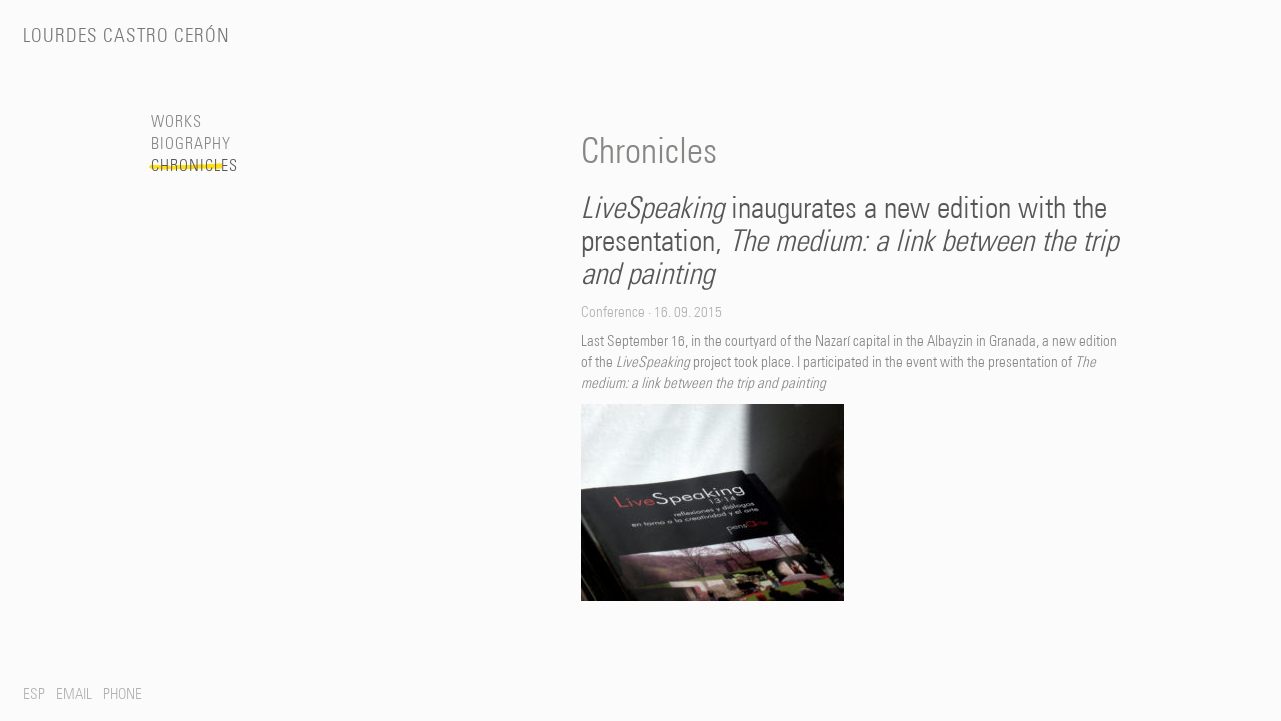

--- FILE ---
content_type: text/html; charset=UTF-8
request_url: https://lourdescastroceron.com/en/category/conference/
body_size: 7294
content:
<!doctype html>
<html class="no-js" lang="en-US">
<head>
  <meta charset="utf-8">
  <meta http-equiv="X-UA-Compatible" content="IE=edge">
  <title>Conference Archivos - Lourdes Castro Cerón</title>
  <meta name="viewport" content="width=device-width, initial-scale=1">
  

  <meta name='robots' content='index, follow, max-image-preview:large, max-snippet:-1, max-video-preview:-1' />
	<style>img:is([sizes="auto" i], [sizes^="auto," i]) { contain-intrinsic-size: 3000px 1500px }</style>
	
	<!-- This site is optimized with the Yoast SEO plugin v25.5 - https://yoast.com/wordpress/plugins/seo/ -->
	<link rel="canonical" href="https://lourdescastroceron.com/en/category/conference/" />
	<meta property="og:locale" content="en_US" />
	<meta property="og:type" content="article" />
	<meta property="og:title" content="Conference Archivos - Lourdes Castro Cerón" />
	<meta property="og:url" content="https://lourdescastroceron.com/en/category/conference/" />
	<meta property="og:site_name" content="Lourdes Castro Cerón" />
	<script type="application/ld+json" class="yoast-schema-graph">{"@context":"https://schema.org","@graph":[{"@type":"CollectionPage","@id":"https://lourdescastroceron.com/en/category/conference/","url":"https://lourdescastroceron.com/en/category/conference/","name":"Conference Archivos - Lourdes Castro Cerón","isPartOf":{"@id":"https://lourdescastroceron.com/en/#website"},"primaryImageOfPage":{"@id":"https://lourdescastroceron.com/en/category/conference/#primaryimage"},"image":{"@id":"https://lourdescastroceron.com/en/category/conference/#primaryimage"},"thumbnailUrl":"https://lourdescastroceron.com/wp-content/uploads/2015/10/Libros-LS-1-291.jpg","breadcrumb":{"@id":"https://lourdescastroceron.com/en/category/conference/#breadcrumb"},"inLanguage":"en-US"},{"@type":"ImageObject","inLanguage":"en-US","@id":"https://lourdescastroceron.com/en/category/conference/#primaryimage","url":"https://lourdescastroceron.com/wp-content/uploads/2015/10/Libros-LS-1-291.jpg","contentUrl":"https://lourdescastroceron.com/wp-content/uploads/2015/10/Libros-LS-1-291.jpg","width":3100,"height":2325},{"@type":"BreadcrumbList","@id":"https://lourdescastroceron.com/en/category/conference/#breadcrumb","itemListElement":[{"@type":"ListItem","position":1,"name":"Portada","item":"https://lourdescastroceron.com/en/"},{"@type":"ListItem","position":2,"name":"Conference"}]},{"@type":"WebSite","@id":"https://lourdescastroceron.com/en/#website","url":"https://lourdescastroceron.com/en/","name":"Lourdes Castro Cerón","description":"Pintora","potentialAction":[{"@type":"SearchAction","target":{"@type":"EntryPoint","urlTemplate":"https://lourdescastroceron.com/en/?s={search_term_string}"},"query-input":{"@type":"PropertyValueSpecification","valueRequired":true,"valueName":"search_term_string"}}],"inLanguage":"en-US"}]}</script>
	<!-- / Yoast SEO plugin. -->


<link rel='dns-prefetch' href='//ajax.googleapis.com' />
<link rel="alternate" type="application/rss+xml" title="Lourdes Castro Cerón &raquo; Conference Category Feed" href="https://lourdescastroceron.com/en/category/conference/feed/" />
<script type="text/javascript">
/* <![CDATA[ */
window._wpemojiSettings = {"baseUrl":"https:\/\/s.w.org\/images\/core\/emoji\/16.0.1\/72x72\/","ext":".png","svgUrl":"https:\/\/s.w.org\/images\/core\/emoji\/16.0.1\/svg\/","svgExt":".svg","source":{"concatemoji":"https:\/\/lourdescastroceron.com\/wp-includes\/js\/wp-emoji-release.min.js?ver=6.8.2"}};
/*! This file is auto-generated */
!function(s,n){var o,i,e;function c(e){try{var t={supportTests:e,timestamp:(new Date).valueOf()};sessionStorage.setItem(o,JSON.stringify(t))}catch(e){}}function p(e,t,n){e.clearRect(0,0,e.canvas.width,e.canvas.height),e.fillText(t,0,0);var t=new Uint32Array(e.getImageData(0,0,e.canvas.width,e.canvas.height).data),a=(e.clearRect(0,0,e.canvas.width,e.canvas.height),e.fillText(n,0,0),new Uint32Array(e.getImageData(0,0,e.canvas.width,e.canvas.height).data));return t.every(function(e,t){return e===a[t]})}function u(e,t){e.clearRect(0,0,e.canvas.width,e.canvas.height),e.fillText(t,0,0);for(var n=e.getImageData(16,16,1,1),a=0;a<n.data.length;a++)if(0!==n.data[a])return!1;return!0}function f(e,t,n,a){switch(t){case"flag":return n(e,"\ud83c\udff3\ufe0f\u200d\u26a7\ufe0f","\ud83c\udff3\ufe0f\u200b\u26a7\ufe0f")?!1:!n(e,"\ud83c\udde8\ud83c\uddf6","\ud83c\udde8\u200b\ud83c\uddf6")&&!n(e,"\ud83c\udff4\udb40\udc67\udb40\udc62\udb40\udc65\udb40\udc6e\udb40\udc67\udb40\udc7f","\ud83c\udff4\u200b\udb40\udc67\u200b\udb40\udc62\u200b\udb40\udc65\u200b\udb40\udc6e\u200b\udb40\udc67\u200b\udb40\udc7f");case"emoji":return!a(e,"\ud83e\udedf")}return!1}function g(e,t,n,a){var r="undefined"!=typeof WorkerGlobalScope&&self instanceof WorkerGlobalScope?new OffscreenCanvas(300,150):s.createElement("canvas"),o=r.getContext("2d",{willReadFrequently:!0}),i=(o.textBaseline="top",o.font="600 32px Arial",{});return e.forEach(function(e){i[e]=t(o,e,n,a)}),i}function t(e){var t=s.createElement("script");t.src=e,t.defer=!0,s.head.appendChild(t)}"undefined"!=typeof Promise&&(o="wpEmojiSettingsSupports",i=["flag","emoji"],n.supports={everything:!0,everythingExceptFlag:!0},e=new Promise(function(e){s.addEventListener("DOMContentLoaded",e,{once:!0})}),new Promise(function(t){var n=function(){try{var e=JSON.parse(sessionStorage.getItem(o));if("object"==typeof e&&"number"==typeof e.timestamp&&(new Date).valueOf()<e.timestamp+604800&&"object"==typeof e.supportTests)return e.supportTests}catch(e){}return null}();if(!n){if("undefined"!=typeof Worker&&"undefined"!=typeof OffscreenCanvas&&"undefined"!=typeof URL&&URL.createObjectURL&&"undefined"!=typeof Blob)try{var e="postMessage("+g.toString()+"("+[JSON.stringify(i),f.toString(),p.toString(),u.toString()].join(",")+"));",a=new Blob([e],{type:"text/javascript"}),r=new Worker(URL.createObjectURL(a),{name:"wpTestEmojiSupports"});return void(r.onmessage=function(e){c(n=e.data),r.terminate(),t(n)})}catch(e){}c(n=g(i,f,p,u))}t(n)}).then(function(e){for(var t in e)n.supports[t]=e[t],n.supports.everything=n.supports.everything&&n.supports[t],"flag"!==t&&(n.supports.everythingExceptFlag=n.supports.everythingExceptFlag&&n.supports[t]);n.supports.everythingExceptFlag=n.supports.everythingExceptFlag&&!n.supports.flag,n.DOMReady=!1,n.readyCallback=function(){n.DOMReady=!0}}).then(function(){return e}).then(function(){var e;n.supports.everything||(n.readyCallback(),(e=n.source||{}).concatemoji?t(e.concatemoji):e.wpemoji&&e.twemoji&&(t(e.twemoji),t(e.wpemoji)))}))}((window,document),window._wpemojiSettings);
/* ]]> */
</script>
<link rel='stylesheet' id='roots_css-css' href='https://lourdescastroceron.com/assets/css/main.min.css?ebb57c902389c9f08011eb6f3168e70b' type='text/css' media='all' />
<style id='wp-emoji-styles-inline-css' type='text/css'>

	img.wp-smiley, img.emoji {
		display: inline !important;
		border: none !important;
		box-shadow: none !important;
		height: 1em !important;
		width: 1em !important;
		margin: 0 0.07em !important;
		vertical-align: -0.1em !important;
		background: none !important;
		padding: 0 !important;
	}
</style>
<link rel='stylesheet' id='wp-block-library-css' href='https://lourdescastroceron.com/wp-includes/css/dist/block-library/style.min.css?ver=6.8.2' type='text/css' media='all' />
<style id='classic-theme-styles-inline-css' type='text/css'>
/*! This file is auto-generated */
.wp-block-button__link{color:#fff;background-color:#32373c;border-radius:9999px;box-shadow:none;text-decoration:none;padding:calc(.667em + 2px) calc(1.333em + 2px);font-size:1.125em}.wp-block-file__button{background:#32373c;color:#fff;text-decoration:none}
</style>
<style id='global-styles-inline-css' type='text/css'>
:root{--wp--preset--aspect-ratio--square: 1;--wp--preset--aspect-ratio--4-3: 4/3;--wp--preset--aspect-ratio--3-4: 3/4;--wp--preset--aspect-ratio--3-2: 3/2;--wp--preset--aspect-ratio--2-3: 2/3;--wp--preset--aspect-ratio--16-9: 16/9;--wp--preset--aspect-ratio--9-16: 9/16;--wp--preset--color--black: #000000;--wp--preset--color--cyan-bluish-gray: #abb8c3;--wp--preset--color--white: #ffffff;--wp--preset--color--pale-pink: #f78da7;--wp--preset--color--vivid-red: #cf2e2e;--wp--preset--color--luminous-vivid-orange: #ff6900;--wp--preset--color--luminous-vivid-amber: #fcb900;--wp--preset--color--light-green-cyan: #7bdcb5;--wp--preset--color--vivid-green-cyan: #00d084;--wp--preset--color--pale-cyan-blue: #8ed1fc;--wp--preset--color--vivid-cyan-blue: #0693e3;--wp--preset--color--vivid-purple: #9b51e0;--wp--preset--gradient--vivid-cyan-blue-to-vivid-purple: linear-gradient(135deg,rgba(6,147,227,1) 0%,rgb(155,81,224) 100%);--wp--preset--gradient--light-green-cyan-to-vivid-green-cyan: linear-gradient(135deg,rgb(122,220,180) 0%,rgb(0,208,130) 100%);--wp--preset--gradient--luminous-vivid-amber-to-luminous-vivid-orange: linear-gradient(135deg,rgba(252,185,0,1) 0%,rgba(255,105,0,1) 100%);--wp--preset--gradient--luminous-vivid-orange-to-vivid-red: linear-gradient(135deg,rgba(255,105,0,1) 0%,rgb(207,46,46) 100%);--wp--preset--gradient--very-light-gray-to-cyan-bluish-gray: linear-gradient(135deg,rgb(238,238,238) 0%,rgb(169,184,195) 100%);--wp--preset--gradient--cool-to-warm-spectrum: linear-gradient(135deg,rgb(74,234,220) 0%,rgb(151,120,209) 20%,rgb(207,42,186) 40%,rgb(238,44,130) 60%,rgb(251,105,98) 80%,rgb(254,248,76) 100%);--wp--preset--gradient--blush-light-purple: linear-gradient(135deg,rgb(255,206,236) 0%,rgb(152,150,240) 100%);--wp--preset--gradient--blush-bordeaux: linear-gradient(135deg,rgb(254,205,165) 0%,rgb(254,45,45) 50%,rgb(107,0,62) 100%);--wp--preset--gradient--luminous-dusk: linear-gradient(135deg,rgb(255,203,112) 0%,rgb(199,81,192) 50%,rgb(65,88,208) 100%);--wp--preset--gradient--pale-ocean: linear-gradient(135deg,rgb(255,245,203) 0%,rgb(182,227,212) 50%,rgb(51,167,181) 100%);--wp--preset--gradient--electric-grass: linear-gradient(135deg,rgb(202,248,128) 0%,rgb(113,206,126) 100%);--wp--preset--gradient--midnight: linear-gradient(135deg,rgb(2,3,129) 0%,rgb(40,116,252) 100%);--wp--preset--font-size--small: 13px;--wp--preset--font-size--medium: 20px;--wp--preset--font-size--large: 36px;--wp--preset--font-size--x-large: 42px;--wp--preset--spacing--20: 0.44rem;--wp--preset--spacing--30: 0.67rem;--wp--preset--spacing--40: 1rem;--wp--preset--spacing--50: 1.5rem;--wp--preset--spacing--60: 2.25rem;--wp--preset--spacing--70: 3.38rem;--wp--preset--spacing--80: 5.06rem;--wp--preset--shadow--natural: 6px 6px 9px rgba(0, 0, 0, 0.2);--wp--preset--shadow--deep: 12px 12px 50px rgba(0, 0, 0, 0.4);--wp--preset--shadow--sharp: 6px 6px 0px rgba(0, 0, 0, 0.2);--wp--preset--shadow--outlined: 6px 6px 0px -3px rgba(255, 255, 255, 1), 6px 6px rgba(0, 0, 0, 1);--wp--preset--shadow--crisp: 6px 6px 0px rgba(0, 0, 0, 1);}:where(.is-layout-flex){gap: 0.5em;}:where(.is-layout-grid){gap: 0.5em;}body .is-layout-flex{display: flex;}.is-layout-flex{flex-wrap: wrap;align-items: center;}.is-layout-flex > :is(*, div){margin: 0;}body .is-layout-grid{display: grid;}.is-layout-grid > :is(*, div){margin: 0;}:where(.wp-block-columns.is-layout-flex){gap: 2em;}:where(.wp-block-columns.is-layout-grid){gap: 2em;}:where(.wp-block-post-template.is-layout-flex){gap: 1.25em;}:where(.wp-block-post-template.is-layout-grid){gap: 1.25em;}.has-black-color{color: var(--wp--preset--color--black) !important;}.has-cyan-bluish-gray-color{color: var(--wp--preset--color--cyan-bluish-gray) !important;}.has-white-color{color: var(--wp--preset--color--white) !important;}.has-pale-pink-color{color: var(--wp--preset--color--pale-pink) !important;}.has-vivid-red-color{color: var(--wp--preset--color--vivid-red) !important;}.has-luminous-vivid-orange-color{color: var(--wp--preset--color--luminous-vivid-orange) !important;}.has-luminous-vivid-amber-color{color: var(--wp--preset--color--luminous-vivid-amber) !important;}.has-light-green-cyan-color{color: var(--wp--preset--color--light-green-cyan) !important;}.has-vivid-green-cyan-color{color: var(--wp--preset--color--vivid-green-cyan) !important;}.has-pale-cyan-blue-color{color: var(--wp--preset--color--pale-cyan-blue) !important;}.has-vivid-cyan-blue-color{color: var(--wp--preset--color--vivid-cyan-blue) !important;}.has-vivid-purple-color{color: var(--wp--preset--color--vivid-purple) !important;}.has-black-background-color{background-color: var(--wp--preset--color--black) !important;}.has-cyan-bluish-gray-background-color{background-color: var(--wp--preset--color--cyan-bluish-gray) !important;}.has-white-background-color{background-color: var(--wp--preset--color--white) !important;}.has-pale-pink-background-color{background-color: var(--wp--preset--color--pale-pink) !important;}.has-vivid-red-background-color{background-color: var(--wp--preset--color--vivid-red) !important;}.has-luminous-vivid-orange-background-color{background-color: var(--wp--preset--color--luminous-vivid-orange) !important;}.has-luminous-vivid-amber-background-color{background-color: var(--wp--preset--color--luminous-vivid-amber) !important;}.has-light-green-cyan-background-color{background-color: var(--wp--preset--color--light-green-cyan) !important;}.has-vivid-green-cyan-background-color{background-color: var(--wp--preset--color--vivid-green-cyan) !important;}.has-pale-cyan-blue-background-color{background-color: var(--wp--preset--color--pale-cyan-blue) !important;}.has-vivid-cyan-blue-background-color{background-color: var(--wp--preset--color--vivid-cyan-blue) !important;}.has-vivid-purple-background-color{background-color: var(--wp--preset--color--vivid-purple) !important;}.has-black-border-color{border-color: var(--wp--preset--color--black) !important;}.has-cyan-bluish-gray-border-color{border-color: var(--wp--preset--color--cyan-bluish-gray) !important;}.has-white-border-color{border-color: var(--wp--preset--color--white) !important;}.has-pale-pink-border-color{border-color: var(--wp--preset--color--pale-pink) !important;}.has-vivid-red-border-color{border-color: var(--wp--preset--color--vivid-red) !important;}.has-luminous-vivid-orange-border-color{border-color: var(--wp--preset--color--luminous-vivid-orange) !important;}.has-luminous-vivid-amber-border-color{border-color: var(--wp--preset--color--luminous-vivid-amber) !important;}.has-light-green-cyan-border-color{border-color: var(--wp--preset--color--light-green-cyan) !important;}.has-vivid-green-cyan-border-color{border-color: var(--wp--preset--color--vivid-green-cyan) !important;}.has-pale-cyan-blue-border-color{border-color: var(--wp--preset--color--pale-cyan-blue) !important;}.has-vivid-cyan-blue-border-color{border-color: var(--wp--preset--color--vivid-cyan-blue) !important;}.has-vivid-purple-border-color{border-color: var(--wp--preset--color--vivid-purple) !important;}.has-vivid-cyan-blue-to-vivid-purple-gradient-background{background: var(--wp--preset--gradient--vivid-cyan-blue-to-vivid-purple) !important;}.has-light-green-cyan-to-vivid-green-cyan-gradient-background{background: var(--wp--preset--gradient--light-green-cyan-to-vivid-green-cyan) !important;}.has-luminous-vivid-amber-to-luminous-vivid-orange-gradient-background{background: var(--wp--preset--gradient--luminous-vivid-amber-to-luminous-vivid-orange) !important;}.has-luminous-vivid-orange-to-vivid-red-gradient-background{background: var(--wp--preset--gradient--luminous-vivid-orange-to-vivid-red) !important;}.has-very-light-gray-to-cyan-bluish-gray-gradient-background{background: var(--wp--preset--gradient--very-light-gray-to-cyan-bluish-gray) !important;}.has-cool-to-warm-spectrum-gradient-background{background: var(--wp--preset--gradient--cool-to-warm-spectrum) !important;}.has-blush-light-purple-gradient-background{background: var(--wp--preset--gradient--blush-light-purple) !important;}.has-blush-bordeaux-gradient-background{background: var(--wp--preset--gradient--blush-bordeaux) !important;}.has-luminous-dusk-gradient-background{background: var(--wp--preset--gradient--luminous-dusk) !important;}.has-pale-ocean-gradient-background{background: var(--wp--preset--gradient--pale-ocean) !important;}.has-electric-grass-gradient-background{background: var(--wp--preset--gradient--electric-grass) !important;}.has-midnight-gradient-background{background: var(--wp--preset--gradient--midnight) !important;}.has-small-font-size{font-size: var(--wp--preset--font-size--small) !important;}.has-medium-font-size{font-size: var(--wp--preset--font-size--medium) !important;}.has-large-font-size{font-size: var(--wp--preset--font-size--large) !important;}.has-x-large-font-size{font-size: var(--wp--preset--font-size--x-large) !important;}
:where(.wp-block-post-template.is-layout-flex){gap: 1.25em;}:where(.wp-block-post-template.is-layout-grid){gap: 1.25em;}
:where(.wp-block-columns.is-layout-flex){gap: 2em;}:where(.wp-block-columns.is-layout-grid){gap: 2em;}
:root :where(.wp-block-pullquote){font-size: 1.5em;line-height: 1.6;}
</style>
<link rel="https://api.w.org/" href="https://lourdescastroceron.com/wp-json/" /><link rel="alternate" title="JSON" type="application/json" href="https://lourdescastroceron.com/wp-json/wp/v2/categories/106" /><link rel="EditURI" type="application/rsd+xml" title="RSD" href="https://lourdescastroceron.com/xmlrpc.php?rsd" />
<meta name="generator" content="WordPress 6.8.2" />
    <meta property="og:image" content="https://lourdescastroceron.com/wp-content/uploads/2025/09/0925-3-home-abajo-489x489.jpg"/>

  <link rel="apple-touch-icon" sizes="57x57" href="/icons/apple-icon-57x57.png">
	<link rel="apple-touch-icon" sizes="60x60" href="/icons/apple-icon-60x60.png">
	<link rel="apple-touch-icon" sizes="72x72" href="/icons/apple-icon-72x72.png">
	<link rel="apple-touch-icon" sizes="76x76" href="/icons/apple-icon-76x76.png">
	<link rel="apple-touch-icon" sizes="114x114" href="/icons/apple-icon-114x114.png">
	<link rel="apple-touch-icon" sizes="120x120" href="/icons/apple-icon-120x120.png">
	<link rel="apple-touch-icon" sizes="144x144" href="/icons/apple-icon-144x144.png">
	<link rel="apple-touch-icon" sizes="152x152" href="/icons/apple-icon-152x152.png">
	<link rel="apple-touch-icon" sizes="180x180" href="/icons/apple-icon-180x180.png">
	<link rel="icon" type="image/png" sizes="192x192"  href="/icons/android-icon-192x192.png">
	<link rel="icon" type="image/png" sizes="32x32" href="/icons/favicon-32x32.png">
	<link rel="icon" type="image/png" sizes="96x96" href="/icons/favicon-96x96.png">
	<link rel="icon" type="image/png" sizes="16x16" href="/icons/favicon-16x16.png">
	<link rel="manifest" href="/icons/manifest.json">
	<meta name="msapplication-TileColor" content="#ffffff">
	<meta name="msapplication-TileImage" content="/icons/ms-icon-144x144.png">
	<meta name="theme-color" content="#ffffff">

  <link rel="alternate" type="application/rss+xml" title="Lourdes Castro Cerón Feed" href="https://lourdescastroceron.com/en/feed/">
  <script>
	  window.mobileBreakpoint = 1024;
  </script>
</head>
<body class="archive category category-conference category-106 wp-theme-lourdescastro sidebar-primary not-obra">

  <!--[if lt IE 8]>
    <div class="alert alert-warning">
      You are using an <strong>outdated</strong> browser. Please <a href="http://browsehappy.com/">upgrade your browser</a> to improve your experience.    </div>
  <![endif]-->

  
  <header class="banner navbar navbar-default navbar-static-top" role="banner">
  <div class="container">	
	  <div>
	    <a class="navbar-brand" href="https://lourdescastroceron.com/en/">Lourdes Castro Cerón</a>
	    <div id="nav-icon-wrap">
	      <div id="nav-icon">
					<span></span>
					<span></span>
					<span></span>
					<span></span>
				</div>
	    </div>
	  </div>			
  </div>
  <link rel="icon" href="https://lourdescastroceron.com/wp-content/themes/lourdescastro/favicon.ico" type="image/x-icon" />
  <link rel="shortcut icon" href="https://lourdescastroceron.com/wp-content/themes/lourdescastro/favicon.ico"  type="image/x-icon" />
  
</header>
	
		
  <div class="wrap container centered-cont" role="document" >
    <div class="content centered">
      <main class="main" role="main">
        <h1 class="title">Chronicles</h1>

  <article class="post-2306 post type-post status-publish format-standard has-post-thumbnail hentry category-conference">
	<div class="post-text">
	  <header>
	    <h2 class="entry-title"><a href="https://lourdescastroceron.com/en/__trashed/"><p><em>LiveSpeaking</em> inaugurates a new edition with the presentation, <em>The medium: a link between the trip and painting</em></p>
</a></h2>
	    
<p class="meta"><span class="cat">Conference</span><span class="dot"> · </span><span class="date">16. 09. 2015</span></p>
	  </header>
	  <div class="entry-summary">
	    <p>Last September 16, in the courtyard of the Nazarí capital in the Albayzin in Granada, a new edition of the <em>LiveSpeaking</em> project took place. I participated in the event with the presentation of <em>The medium: a link between the trip and painting</em></p>
	  </div>
	</div>
	<a href="https://lourdescastroceron.com/en/__trashed/" class="post-img">
		<img width="263" height="197" src="https://lourdescastroceron.com/wp-content/uploads/2015/10/Libros-LS-1-291-263x197.jpg" class="attachment-xsmall size-xsmall wp-post-image" alt="" decoding="async" fetchpriority="high" srcset="https://lourdescastroceron.com/wp-content/uploads/2015/10/Libros-LS-1-291-263x197.jpg 263w, https://lourdescastroceron.com/wp-content/uploads/2015/10/Libros-LS-1-291-489x367.jpg 489w, https://lourdescastroceron.com/wp-content/uploads/2015/10/Libros-LS-1-291-692x519.jpg 692w, https://lourdescastroceron.com/wp-content/uploads/2015/10/Libros-LS-1-291-832x624.jpg 832w, https://lourdescastroceron.com/wp-content/uploads/2015/10/Libros-LS-1-291-1200x900.jpg 1200w, https://lourdescastroceron.com/wp-content/uploads/2015/10/Libros-LS-1-291-1067x800.jpg 1067w, https://lourdescastroceron.com/wp-content/uploads/2015/10/Libros-LS-1-291-410x308.jpg 410w" sizes="(max-width: 263px) 100vw, 263px" />	</a>
</article>

      </main><!-- /.main -->
      <div class="nav-overlay"></div>
              <aside class="sidebar" role="complementary" style="margin-top: -600px;">
          <nav role="navigation">
  <ul id="menu-menu_us" class="nav navbar-nav"><li class="menu-works tachado02"><a href="https://lourdescastroceron.com/en/pdfeng/">works</a></li>
<li class="menu-biography tachado05"><a href="https://lourdescastroceron.com/en/biography/">Biography</a></li>
<li class="active menu-chronicles tachado05"><a href="https://lourdescastroceron.com/en/chronicles/">Chronicles</a></li>
</ul><style>
	.no-mobile{
		display: none !important;
	}
	.only-mobile{
display: block !important;
	}
	@media (min-width: 1024px) {
		.no-mobile{
			display: block !important;
		}
	.only-mobile{
		display: none !important;
	}
	}
</style>
<ul class="nav navbar-nav obra-links not-obra"><li class="no-mobile tachado04">
						<a href="https://lourdescastroceron.com/en/pdf/loose-sheets/" target="_blank">LOOSE SHEETS</a>
					</li><li class="only-mobile  tachado02"><a href="https://lourdescastroceron.com/wp-content/uploads/2025/12/loose-sheets-in-progress.pdf" target="_blank">LOOSE SHEETS</a>
					</li><li class="no-mobile tachado04">
						<a href="https://lourdescastroceron.com/en/pdf/records/" target="_blank">RECORDS</a>
					</li><li class="only-mobile  tachado03"><a href="https://lourdescastroceron.com/wp-content/uploads/2025/12/records.pdf" target="_blank">RECORDS</a>
					</li></ul></nav>
<ul id="contact-mobile" class="contact">
	<li id="lang" class="contact-placeholder"><a href="https://lourdescastroceron.com/">Esp</a></li>
	<li id="email" class="pull-left clear contact-placeholder toggle-contact">
		Email	</li>
	<li id="the-email" class="pull-left hide contact-hidden">
		<a href="mailto:mlourdescastroceron@gmail.com">mlourdescastroceron@gmail.com</a>
	</li>
	<li id="phone" class="pull-left clear contact-placeholder toggle-contact">Phone</li>
	<li id="the-phone" class="pull-left hide contact-hidden">
		<a href="tel:+34629782298">+34 629782298</a>
	</li>
	
</ul>

        </aside><!-- /.sidebar -->
          </div><!-- /.content -->
  </div><!-- /.wrap -->

  <footer class="content-info" role="contentinfo">
  <div><ul id="contact" class="contact">
	<li id="lang" class="pull-left"><a href="https://lourdescastroceron.com/conferencia-livespeaking-2/">Esp</a></li>
	<li id="email" class="pull-left">
		<a href="mailto:mlourdescastroceron@gmail.com">
			Email		</a>
	</li>
	<li id="phone" class="pull-left">Phone</li>
	<li id="the-phone" class="pull-left hide">
		+34 629782298	</li>
	<li id="the-email" class="pull-left hide">
		mlourdescastroceron@gmail.com	</li>
</ul></div></footer>


  <script type="speculationrules">
{"prefetch":[{"source":"document","where":{"and":[{"href_matches":"\/*"},{"not":{"href_matches":["\/wp-*.php","\/wp-admin\/*","\/wp-content\/uploads\/*","\/wp-content\/*","\/plugins\/*","\/wp-content\/themes\/lourdescastro\/*","\/*\\?(.+)"]}},{"not":{"selector_matches":"a[rel~=\"nofollow\"]"}},{"not":{"selector_matches":".no-prefetch, .no-prefetch a"}}]},"eagerness":"conservative"}]}
</script>
<script type="text/javascript" src="https://lourdescastroceron.com/assets/js/vendor/modernizr.min.js" id="modernizr-js"></script>
<script type="text/javascript" src="//ajax.googleapis.com/ajax/libs/jquery/1.11.1/jquery.min.js" id="jquery-js"></script>
<script>window.jQuery || document.write('<script src="https://lourdescastroceron.com/wp-content/themes/lourdescastro/assets/vendor/jquery/dist/jquery.min.js?1.11.1"><\/script>')</script>
<script type="text/javascript" src="https://lourdescastroceron.com/assets/js/scripts.min.js?v=a8853e3ed3c803ddaa3c75da5cbd0b00" id="roots_js-js"></script>
</body>
</html>


--- FILE ---
content_type: image/svg+xml
request_url: https://lourdescastroceron.com/assets/svg/tachado05.svg
body_size: 1232
content:
<?xml version="1.0" encoding="utf-8"?>
<!-- Generator: Adobe Illustrator 16.0.0, SVG Export Plug-In . SVG Version: 6.00 Build 0)  -->
<!DOCTYPE svg PUBLIC "-//W3C//DTD SVG 1.1//EN" "http://www.w3.org/Graphics/SVG/1.1/DTD/svg11.dtd">
<svg version="1.1" id="Layer_1" xmlns="http://www.w3.org/2000/svg" xmlns:xlink="http://www.w3.org/1999/xlink" x="0px" y="0px"
	 width="93.182px" height="29.546px" viewBox="0 0 93.182 29.546" enable-background="new 0 0 93.182 29.546" xml:space="preserve">
<path fill-rule="evenodd" clip-rule="evenodd" fill="#FFDE17" d="M82.557,10.221c0.163,0.246,0.339,0.479,0.335,0.892
	c0.287-0.419,0.703-0.708,1.227-0.892c0.294,0.337-0.113,1.375,0.334,1.561c-0.248,0.272-0.359,0.681-0.669,0.892
	c0.665,0.665,0.343,1.186,1.226,1.672c-0.642,1.414-2.888,1.189-4.013,1.561c0.015-0.2-0.137-0.234-0.112-0.445
	c-1.578,0.309-2.746,0.558-4.236,0c-0.35-0.053-0.293,0.299-0.557,0.334c-0.243,0.02-0.354-0.092-0.334-0.334
	c-2.917,1.178-6.521-0.649-9.477,0.223c-0.512-0.154-1.63-0.519-1.783,0.223c-0.457-0.422-0.957-0.119-1.338-0.558
	c-0.376,0.108-0.808,0.159-0.893,0.558c-0.386-0.45-0.807-0.172-1.227-0.558c-1.207,0.612-3.465,1.583-4.348,0.112
	c-1.488,0.697-3.16,1.155-4.348,0.445c-0.606,0.395-1.102,0.043-1.783,0c-1.607-0.102-3.649,0.633-5.018,0.334
	c-0.65-0.142-1.552,0.523-1.895-0.111c-1.552,0.193-2.88-0.451-4.125,0.334c0.052-0.236-0.16-0.212-0.335-0.223
	c-0.165,0.049,0.044,0.143,0,0.334c-0.396,0.025-0.668-0.074-0.78-0.334c-0.968,0.83-3.196,0.102-3.791,0.446
	c-0.395-0.276-1.042-0.633-1.672-0.335c-2.58-1.529-5.346,1.404-8.25-0.111c-0.198,0.062-0.463,0.058-0.557,0.223
	c-1.113-0.922-2.591,0.289-3.902-0.223c-0.18-0.155-0.119-0.55-0.335-0.669c-0.54,0.161-1.472,0.072-1.784-0.11
	c-0.307,0.213-0.567,0.473-0.78,0.779c-1.832-0.258-2.378-0.503-4.236-0.334c-0.317-0.872-1.628-0.752-2.119-1.449
	c0.534-0.655,0.627-1.751,1.115-2.453c2.022,0.174,4.201-0.55,6.02,0.224c2.24-0.487,4.453,0.401,6.466,0.222
	c0.693-0.061,1.638,0.031,1.896,0.446c0.482-0.53,1.365-0.878,1.895-0.223c1.665-1.896,3.153,0.973,5.128,0.669
	c0.27-0.064,0.248-0.421,0.334-0.669c0.792-0.514,1.647,0.543,2.119,0c0.123,0.435,0.236,0.878,0.557,1.115
	c0.383-0.211,0.443-0.747,0.669-1.115c1.416-0.625,3.413-0.718,4.793-0.112c1.292-0.993,2.995-0.286,4.014-0.892
	c0.578,0.511,1.422,0.493,2.341,0.112c2.253,0.439,3.385-0.141,5.352-0.112c0.072,0.113,0.256,0.115,0.223,0.334
	c4.664-0.233,9.221-1.312,13.713-0.222c1.988-1.166,4.388-0.802,6.577-1.004c0.083,0.211,0.333,0.077,0.112,0.334
	c0.723-0.338,1.23,0.151,1.783-0.446C78.067,11.27,79.968,10.331,82.557,10.221z"/>
</svg>
